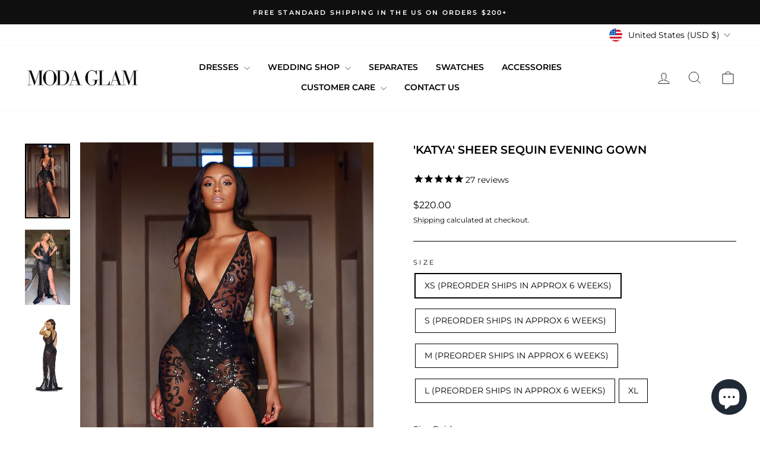

--- FILE ---
content_type: application/javascript; charset=utf-8
request_url: https://searchanise-ef84.kxcdn.com/preload_data.5n3T3a8d9N.js
body_size: 8607
content:
window.Searchanise.preloadedSuggestions=['black dress','white dress','prom dresses','red dress','black dresses','champagne dress','black gown','jersey collection','penelope dress','white dresses','delilah corset gown','red dresses','green dress','emerald green','pink dress','terracotta dresses','emerald green dress','portia and scarlett','sequin dress','gold dress','champagne bridesmaid dress','red gown','blue dress','prom dress','long sleeve dress','mermaid gown','corset dress','pink dresses','white gown','satin dress','terracotta bridesmaid','delilah dress','orange dress','sage dress','sage green dress','purple dresses','gold dresses','sequin gown','champagne long dresses','serena draped neck gown','silver dress','natalia gown','corset gown','formal dresses','blush dress','wedding dresses','off the shoulder','anastasia gown','long dress','penelope high slit corset dress','dita gown','burnt orange','monroe gown','giselle mermaid','long sleeve','black satin dress','giselle mermaid evening gown','portia & scarlett','natalia off-the-shoulder','long dresses','morgan strapless gown','angelina gown','red prom dress','burnt orange dresses','royal blue','brown dress','bow dress','midi dress','short dresses','angelina oversized bow-detail gown','sage green','yellow dress','burgundy dresses','mini dress','high slit','black bridesmaid','white dresses formal','delilah gown','rose gold','black satin','navy dress','deep red','natalia off-the-shoulder gown','adriana mermaid gown','dusty sage','emerald dress','serena gown','satin dresses','bridesmaid dresses','delphine gown','shimmer corset bodice mermaid evening gown gold mist','plus size dress','monroe strapless gown w side sash','maxi dress','green dresses','champagne dresses','wedding guest','anastasia corset gown w sash','olive green dress','strapless dress','powder blue','brown dresses','willow draped back gown','evening gown','wedding dress','midi dresses','blush pink','feather dress','mermaid dress','purple dress','formal dress','square neck','satin gloves','portia & scarlett style ps21208','long sleeve gown','green gown','short dress','lavender dress','black prom dresses','one shoulder','light blue dress','dark mauve','audrey square neck gown','blush bridesmaid','off shoulder','dita strapless sequin embellished velvet gown','rust dresses','silver gown','hot pink','cinderella divine','ivy one-shoulder','morgan gown','velvet gown','amélie off-the-shoulder gown','sparkle dress','royal blue gown','pink gown','of the bride','homecoming dresses','long black dress','cabernet red','yellow dresses','plus size','satin gown','monaco gown','baby blue','silk dress','blue dresses','off the shoulder gown','penelope high corset dress','slit dress','eve mermaid gown','black sequin dress','delphine strapless mermaid gown','emerald green dresses','high slit dress','ivory dress','backless gown','black prom dress','giselle gown','jade mini','trophy wife','olive green','deep red dresses','lilac dress','navy dresses','one shoulder dress','madison strapless corset gown','strapless gown','monroe strapless gown','gold gown','red prom dresses','ivy one-shoulder asymmetric ruched gown','purple gown','lace dresses','angelina oversized bow gown','rose gold dress','low back','blush dresses','wedding gown','sale dresses','jersey square neck gown','shimmer corset bodice mermaid evening gown','portia & scarlett style','black long dress','willow gown','the after party','chocolate brown dresses','royal blue dresses','size chart','audrey gown','black satin gown','steel gray','amelie gown','terra cotta','dusty rose','glam dress','florence gown','wedding guest dresses','penelope high slit','burgundy dress','plus size dresses','jersey emerald','anastasia corset gown','katya gown','jersey corset gown','mini dresses','adriana gown','ziva mini','goddess gown','glitter dress','black sequin','light blue','oversized bow','velvet dresses','long sleeve dresses','delilah corset','madison gown','moda glam','opera gloves','red satin dress','cocktail dresses','black formal dresses','a line','bridesmaid dress','dress with gloves','trophy wife sequin gown','mauve dresses','backless dress','grace gown','long black dresses','bridal dress','bow gown','nude dress','square neck gown','dress size 16','pink prom dress','morgan strapless','grace strapless statement bow gown','zahra gown','style ps21208','tan dress','electric orange','embellished dress','onyx gown','ice dress','orange dresses','white mini dress','sage green dresses','a line gown','adriana mermaid gown with train','long black gown','green prom dress','baby blue dress','fabric swatch','terracotta dress','black and white dress','celine crepe deep v-neck gown','blue gown','serena draped','off shoulder gown','maternity dress','cream dress','ball gown','beige dress','gold prom dress','open back','feather trim','sequin dresses','natalia off the shoulder gown','gianna deep v-neck gown','gianna gown','lilac dresses','petal pink','lana gown','imani mini','lavender dresses','angelina bow','mermaid dresses','red bridesmaid dress','champagne gown','silver sequin','glam prom dresses','shimmer corset','yellow gown','gray dress','corset dresses','special occasion','white sequin','sexy dress','black penelope dress','red formal dress','sheer gown','opera length gloves','angelina oversized gown','lace dress','midnight navy','cobalt blue','sheer dress','emerald gown','coral dress','willow draped','rhinestone dress','hot pink dress','cocktail dress','red sequin dress','portia and scarlet','navy gown','silver dresses','short dresses homecoming','satin black','talia strapless corset gown','draped back','mia halterneck','jersey strapless corset gown','dresses with','sexy gown','dita strapless','red gowns','symphony gown','ivory gown','milan mermaid','jersey blush','birthday dress','emerald green gown','off shoulder dress','red satin','evening dresses','dress with bow','lipstick red','celine gown','rust dress','v neck','katya sheer sequin evening gown','lana deep-v backless mermaid satin evening gown','open back dress','dress with slit','satin opera length gloves','gown with gloves','black evening gown','metallic dress','florence strapless corset gown','burnt orange dress','sage dresses','halter dress','black and white','white bridesmaid dresses','light pink dress','morgan strapless gown w sash','white long dress','black lace','low back gown','long sleeved','monaco sheer sequin','red prom','black silk dress','dress size 0','black strapless','oversized bow gown','penelope high','ziva strapless sequin mini dress w feather trim','dresses 16 size','silk gown','now dress','floral dresses','valentina gown','black sparkle dress','jersey gown','strapless sequin','anastasia corset','new dress','silk dresses','ice blue','delilah corset gown champagne','maxi dresses','draped back gown','black mermaid dress','mesh dress','natalia off the shoulder','florence strapless corset mermaid gown','blush pink dress','dita strapless sequin gown','ps21208 red','color dress','stretch satin','delilah off the shoulder corset gown','olive dress','black gloves','royal blue dress','ruby red','burgundy bridesmaid','espresso dress','deep v','satin black dress','elegant dress','black maxi dress','cowl neck sequin gown champagne','giselle mermaid evening gown terracotta','chocolate dress','rose gown','of dress','powder blue dress','mia halterneck gown','portia and','velvet dress','black bridesmaids dress','of bride','long prom dresses','sheer sequin','jersey champagne','symphony off-the shoulder evening gown','red special occasion dress','brown bridesmaid','color swatch','wedding guest dress','of the bride dresses','tan dresses','rose gold dresses','monroe strapless gown w side sash champagne','white satin dress','high slit dresses','zahra asymmetric ruched gown','deliah dress','wine dress','sage green bridesmaid','angel square neck gown','serena draped neck gown terracotta','champagne satin','pant suit','dress size 18','coral bridesmaid','bridal dresses','talia gown','adriana mermaid','dress white','all dresses','white short dress','long white dress','eve mermaid','ava silk','gown dress','amber slip dress','yellow prom dress','mint green dress','rust orange','green prom dresses','high neck','goddess cutout sheer sequin gown','black and gold','white prom dress','blue prom dress','nude gown','tropical green','short white dresses','red long dresses','sparkle red dresses','luna mini','long sleeves','jersey draped neck gown','ivy gown','off the shoulder dress','red long dress','black mermaid','jersey off the shoulder','dress pink','mermaid prom dress','corset mermaid','red sequin','blush gown','vienna gown','dress with sleeves','serena draped neck','gold mist','sequins dress','black dres','slip dress','black strapless dress','purple prom dress','silver gray steel gown','candy pink','zahra asymmetric','red mermaid','madison strapless','pink bow','green satin','red slit dress','black long dresses','halter neck dress','jersey champagne dress','sequin black gown','red gloves','leather dress','corset mermaid gown','white feather','poly satin','dress red','white wedding dresses','gigi gown','white prom dresses','black corset dress','orange gown','onyx sheer sequin and velvet gown black','split dress','ivy one shoulder','olive green gown','high low dress','red mermaid dress','sage gown','birthday dresses','black dresses with a slit','jersey dress','dana gown','royal blue prom dress','pink bow dress','jersey cross strap gown','party dress','mermaid evening gown','black mini dress','black satin dresses','light pink','beige dresses','black and white gown','dusty pink','evening dress','short prom dresses','light green','green satin dress','cowl neck','hot pink dresses','off white','cream dresses','style ps6321','black tie event','amber satin slip evening gown','white formal dresses','ice color','high neck dress','portia scarlett','milan mermaid satin evening red','ava gown','short white dress','vixen gown','burgundy gown','cinderella divine j810','trophy wife strapless sequin gown','pink prom dresses','light purple','monroe strapless','gold bridesmaid dresses','low back dress','strapless mermaid','penelope high slit dress terracotta','giselle mermaid evening gown terracotta 14','amelie dress','francesca gown','milan mermaid satin evening gown','black velvet dress','draped neck gown','cinderella divine a-line satin gown','satin spandex','nude dresses','dark red','jasmine v-neck satin slip evening gown','deliah gown','white feather dress','black bow','snowfall gown','mauve dress','long red dress','satin champagne','strapless prom dress','draped neck','irina long sleeve sequin gown','party dresses','of the bride dress','sleeve dress','capri gown','grey dress','off-the-shoulder gown','light green dress','beaded gown','prom gown','harlowe strapless sequin gown','orange prom dress','dahlia midi','black bridesmaid dress','strapless corset gown','v neck satin dresses','gold sequin','black long sleeve gown','champagne swatch','baby blue dresses','white sequin dress','bride dresses','steel gray dress','chantal gown','dress with','pink gloves','red dres','formal gown','abyss by abby','deep red gown','amber satin slip','strapless corset','high heels','angelina oversized bow','light blue prom dress','mauve gown','pink sequin','black tie','cut out','prom dres','jersey corset','emeral green','white satin','black bow dress','cut out dress','black evening dresses','body suit','black and','blush pink bridesmaid','black dresses bridesmaid','grace strapless','pink satin dress','it we','black long','dress with train','emerald satin','emerald dresses','white midi dress','shimmer corset bodice','lush gown','champagne prom dress','black formal dress','off the shoulder dresses','wine gown','fabric swatches','brown prom dresses','gown with sash','embellished gown','delilah corset gown sage','allure gown','pink satin','black evening dress','champagne gold','satin champagne dress','audrey square','black feather dress','pre order','celine crepe','black dress with bow','champagne satin dress','white wedding dress','ava feather','mini white dress','black maxi','black long formal dresses','jersey cabernet','fringe dresses','gown black','navy blue dress','angelina dress','gold sequin dress','eve gown','dusty dress','satin a line gown','mermaid gown with train','jersey strapless','holiday dress','delilah corset gown black','open back gown','liquid satin','red bow dress','ruched gown','high split','white mermaid dress','corset prom dress','black dress with slit','black lace dresses','penelope high slit dress','dresses with sleeves','petal pink dresses','steel grey','v neck dress','satin long dress','jersey off-the-shoulder gown','monaco sheer sequin and satin gown with sash','old hollywood','satin prom dress','high low','serena draped neck gown champagne','penelope high slit dress electric orange','tan gown','red maxi dress','white strapless','red bow','vienna statement bow gown','penelope high slit corset','prom dresses sequin','slit dresses','long red formal dress','long gloves','dresses for','green bridesmaid dress','white gloves','audrey square neck gown ice','blush bridesmaid dress','white mini','hot pink gown','tulle dress','red bridesmaid','poly satin champagne','penelope high slit dress sage','sequins dresses','hugo gown','jersey square','black strapless gown','forest green','a line dresses','evening gown-ps23369','portia and scarlet style','dark green','sequin mini dress','chantal strapless velvet gown','portia & scarlett style ps21208 black','mint green','backless dresses','gala dress','baby pink','sage green prom dress','white corset dress','angelina oversized','size 16 deep red','black mermaid gown','glitter dress sequins','wine dresses','charlize gown','white long','gold prom dresses','black velvet','deliah corset','deep cowl dress','black corset','the jersey collection','satin spandex champagne','dahlia feather','estelle satin slip dress','black long sleeve','silver prom dresses','dresse white','bridesmaid lilac','sequin prom dress','gold evening gown','sequin corset dress','dita dress','dress black','sienna burnt orange dress','red heels','black prom','good dress','sale dress','dress-baby blue','strapless sequin gown','body con dress','green prom','corset bodice','black corset gown','emerald green bridesmaid dress','blue satin','mia gown','long sequin dress','see dress','white evening gown','red slit','white mermaid','black satin midi dress','green sequin','delilah corset gown blush','white dres','spaghetti straps','lipstick red dress','strapless black dress','natalia off-the-shoulder gown terracotta','rust gown','red dress long','red strapless','jersey square neck','long formal dresses','portia and scarlett bridesmaid','feathers dress','long sleeve prom dress','cobalt dress','low neckline','white long sleeve dress','red corset dress','pastel dress','blue bridesmaid','homecoming dresses short','high leg slit','satin blush dress','sage satin dress','black slit dresses','one shoulder asymmetric','red satin gown','short white formal dress','gold champagne dress','black lace dress','brown gown','white long dresses','off white dress','white dresse','black wedding dress','satin mermaid','red silk dress','black silk','blush jersey dresses','side sash','sexy black dress','white formal dress','red silk','capri deep v-neck gown','long white dresses','willow draped back','pink bridesmaid dress','jersey one-shoulder bow gown blush','white short','amber satin','chocolate dresses','white sequin dresses','champagne gloves','olive green dresses','icon gown','black sequin dress long','by dress','portia & scarlett style ps21219','strapless mermaid gown','amelie off the shoulder','long satin dress','long gowns','short black dress','cabernet dresses','sweetheart neckline','mermaid prom dresses','irina gown','cobalt blue dress','satin mermaid gown','black formal','coral gown','white strapless dress','bodycon mini dress','ava feather trimmed','diamond prom dresses','amélie off-the-shoulder gown black','satin bridesmaid','how to return an item','slit gown','corset gold','deep res','penelope dress electric orange','v neckline','baby blue prom dresses','mermaid satin','satin opera gloves','all white dresses','satin maxi dress','light dress','anastasia glam','giselle mermaid evening gown olive','square neck dress','red evening gown','silver sequin dress','plum dress','satin white','mandarin feather','emerald long glam dress','short cocktail','black sheer gown','jersey black','snowfall feather trim modal knit gown','gold swatch','champagne dress bridesmaid','jade long sleeved sequin mini','2 piece dress','champagne bridesmaid','pants suit','black long sleeve dress','penelope high slit dres','dress with tulle','jersey corset gown w sash champagne','wine red','cinderella divine dresses','red mini dress','red evening dresses','pink dress bridesmaid','long skirt','bridesmaids dress','floral dress','delilah off shoulder','olive gown','delilah corset gown olive','ivy one shoulder asymmetric','lace up','black lace gown','white bow dress','pearl dresses','diamond dress','serena dress','long sleeve black','day dream','satin royal blue','red bridesmaid dresses','black satin gloves','has a neckline','black dress with feather','long dresses with slit','penelope espresso','good dresses','satin draped','black satin bridesmaid','long formal dresses red','penelope high slit dress lavender','open back satin dress','white prom','gold dres','ps1986 black','candy pink dress','dark dress','emerald bridesmaid','long black satin dress','short white','ava feather trimmed silk gown','bride dress','amelie champagne','mermaid wedding dress','dresses under 100','plus terracotta','off the','floral gown','sexy mini dress','coral dresses','leather gown','champagne gold dress','bridal shower','blue sequin','gown red','light green dresses','strapless white mini dress','silk slit dress','black sparkle','white sequin gown','were he gown','satin opera','penelope high slit dress black','ivy one','pleated dress','silk black dress','emerald gree','corset gowns','icy blue','safe dress','gold formal dresses','green long dress','now gown','satin emerald','one shoulder black formal dress','mia halter','penelope high dress','dusty sage dress','moss green','satin draped midi dress','olive dresses','red formal','of the dress','blush satin','white dress with bow','satin emerald dresses','orange prom dresses','night party','delilah corset gown deep red','white bow','black dress with gloves','formal occasion','whit dress','gown white','gold mermaid dress','long sleeve white dress','beige long dresses','floor length dress','light pink prom dresses','red off the shoulder','mia dress','yellow bridesmaid','blue satin dress','sequin black dress','satin with','all black','monroe champagne','a line dress','green evening dress','black short','lana dress','black with','bubblegum pink','terra cotta dresses','green dres','halter neck','satin rose gold dresses','satin prom dresses','appliqué strapless','bandage dress','dresses with bow','two piece','red glitter','burnt sienna','black bridesmaid dresses','drape dress','delphine strapless','blue prom dresses','pink prom','black dress with','grey gown','dress green','white mermaid gown','burnt orange gown','strapless sequin embellished velvet gown','black short dress','satin white dress','hi low dresses','sitara gown','delilah gown white','adriana mermaid gown with train emerald','guest dress','black slit','blue dres','merlot dresses','gold gow s','special occasion dresses','dresses m','lucia strapless corset gown','sage green satin dress','black and gold prom dress','two tone','ruby dress','dress blue','blood orange','red long formal','pink bridesmaid','off shoulder mermaid','dresses red','florence strapless','square neckline','portia & scarlett style ps6321','penelope sage','black sequins','long red dresses','black and gold dress','metallic gown','anastasia corset gown with sash','powder blue satin','black feather','how dress','deliah corset gown','rose gold prom dress','light blue gown','black dresses long','bow dresses','back less','corset prom dresses','blue dresses formal','black midi dress','silk prom dress','no split','satin green dresses','lana deep v','the penelope dress','buttercream dress','long sleeve black gown','full sleeve dress','blue bridesmaid dresses','serena draped neck gown black','black sequin gown','pink sequin dress','delilah corset gown terracotta','black off the shoulder gown','terracotta gown','jasmine v-neck','mid dresses','size xs','black dress with lace','black dresses black strapless','valentina strapless corset gown','black luxe satin','fits gown','dress on sale','gown ivory','back satin dress','giselle champagne','amélie off-the-shoulder gown champagne','gigi crepe side cutout evening gown-off-white','sage satin','sheer sequin gown','chocolate brown','formal black dress','white and black dress','ice blue dress','orange silk dress','red strapless sequin','butter cream','symphony off-the','hourglass shape','onyx sheer sequin','backless mermaid','with and','black sexy','mermaid prom','long sleeve white gown','emerald green prom dress','angel gown','chart on sizes','serena dresses','penelope high slit corset dresses','nipple cover','black nylon dress','feather dresses','poly satin emerald','scarlett style','all nighter','shimmer corset bodice mermaid','champagne mermaid dress','low back formal dress','monroe strapless gown w side','barbie pink','back less dress','chiffon fabric','white short feather dress','sequin mini','size 18 bridesmaid','long black','siren gown','eve mermaid gown candy pink','bodycon dress','gown-ps23369 black','deep red jersey gown','rose dress','audrey square neck','strap dress','skirt and top','delilah sage','brown satin dress','beaded dresses','ivory gown-off-white','ava silk gown','long sleeve black dress','strapless gown w sash','navy bridesmaid','power blue','natalie gown','sienna special occasion dresses','anastasia gown with corset','dresses pink','black dresse','low back low back','pink corset dress','morgan strapless gown w sash emerald','burnt orange bridesmaid dresses','little white dress','dress bridesmaid','silk red dress','feather mini dress','jersey off shoulder gown','black dress formal dress','flowy dress','mermaid gown with','ivory dresses','white dress bow','red corset gown','black white','one-shoulder asymmetric ruched gown','mandarin mini','jersey draped','emerald swatch','cowl neck sequin gown','anastasia corset gown w sash emerald','francesca backless','charmeuse dress','draped gown','red maid','tan long dresses','penelope dress electric','mini prom dress','fitted dress','burnt orange bridesmaid dress','sequin white','strapless sequin dress','strapless pleated neckline gown','wedding dress guest','long dress with slit','red glitter dress','portia & scarlett style ps21279','satin slit','gala dresses','red wine','gold satin','silk prom dresses','strapless pleated','black jersey','dress if the','brown prom dress','bridesmaid dresses satin dress','black sequins gown','deep red dress','black tie dress','black penelope','black dress slit','silver prom dress','one shoulder champagne','lucia gown','vienna statement bow gown with sash','white midi','satin stretch','long sleev','royal blue prom dresses','homecoming dress','gown with sleeves','scarlett gown','pink dresses prom','off should','rust satin','harlowe strapless','teal dresses','satin sage','white bridesmaid','prom dresses green','serena draped neck gown deep red','glam dresses','pink long dress','red corset dresses','delilah corset gown cobalt','prom dress with bow','delphine dress','long orange dress','bustier dress','corset back','black dress long','sexy prom dress','grey dresses','back out','corset black gown','gown green','white evening dresses','maid dress','back gown','penelope dres','monroe strapless gown w side sash black','pink dres','blue long dress','green silk dress','irina long sleeved sequin gown','pearl dress','corset dres','penelope black','jersey off the shoulder gown w sash','delilah corset gown emerald','strapless black','dresses color','stretch poly champagne','strapless prom','red penelope','goddess cutout','strapless maxi dress','gianna deep v neck gown','little black dress','black sexy gown','white maxi dress','white sparkle dress','portia and scarlett ps2026','adriana mermaid gown champagne','res dress','rust orange dress','mock neck','jersey cross strap','black wedding guest dress','diamond white','rust silk dresses','jadore gown','blue green','black slit dress','red long dresses red','black bow dresses','white bridal dress','strapless dresses','emerald prom dresses','penelope high slit dress champagne','nude heels','black one shoulder','corset slit','siren metallic','white silk','black mini','emerald green dress silk','night gown','glitz and glamour','black gala dresses','formal dresses w','short homecoming dresses','dita strapless sequin','safe dresses','sequin pants','dita sequin','bridal sale','dress sale','monroe dress','green sage','sequin black','penelope high slit dress papaya','angel square','short wedding dress','blush pink dresses','mermaid dress prom','off the s','portia & scarlett dana gown','natalia off-the-shoulder gown black','homecoming dresses long','zahra asymmetric gathered gown','white dress with','white evening dress','champagne bridesmaid dresses','sexy dresses','dresses long','giselle mermaid evening gown dark mauve','lilac bridesmaid','adriana mermaid gown with train champagne','black gown dress','graduation dress','wedding dresses white','with sleeves','wedding bride dresses','long champagne dress','glove dress','cheap prom','natalia off-the-shoulder gown sage','wedding bridesmaid','prom dresses satin','emerald green formal dress','jersey off-the-shoulder gown black','pink mini dress','onyx sheer sequin and velvet gown','penelope blush','ruby red dress','store credit','pink mermaid dress','flowy gown','leg slit','see through','dita glam','lime green','lime green dresses','black special occasion dress','jersey corset gown w','white long sleeve','satin red','delilah champagne','black short dresses','black dre','lace back','no slit','elegant gown','florence strapless corset mermaid gown black','satin black gown','red satin gloves','corset long dresses','isabel sequin','gloves black','lace gown','orange mermaid prom','black tie dresses','penelope red','long white','jersey strapless corset','portia and scarlett style','goddess cut out','satin slit dress','satin long dresses','corset bodice mermaid evening gown','red sequin prom dress','off the shoulder prom dress','gold corset gown','navy blue','onyx sheer','statement bow mini dress','jade long','white cocktail','natalia off-the-shoulder gown deep red','delphine strapless mermaid gown black','ivy one-shoulder asymmetric','purple bridesmaid','red lace dress','deep v neck','capri deep v neck gown','low back satin champagne','black sexy dresses','bridesmaid formal','black and dress','the vixen','portia & scarlett hugo gown','jersey strapless corset gown blush','hold dresses','strapless red','gown in','feather trim dress','satin dress black','satin midi dress','orange long dress','long sleeves dresses','black cocktail dress','dresses with dresses with and slit','monroe strapless gown emerald','white midi dresses','sequin long dress','satin blush','formal in','red corset','fit and','one shoulder gown','mini bow dress','satin wedding','petal pink gloves','satin bridesmaid dress','natalia off shoulder','dark prom','rose gold gown','deep v gown','allure velvet','dark red dresses','red strapless dress','champagne color dresses','ziva strapless','black velvet dresses','giselle mermaid evening','green emerald dress','dusty rose gown','francesca crepe backless cutout evening gown-black','orange satin','formal red dress','delilah corset gown dusty sage','fit and flare','long sleeve black dresses','jersey off the shoulder gown','black dresses prom','of bride dresses','grace strapless statement bow','delphine strapless mermaid','engagement dresses','black sheer','enelope high slit dress','long gown','full sleeve','green bridesmaid','gown with','green formal dress','penelope high slit dress green','silk satin','white cocktail dress','gray dresses','dark plum','drape back','green mermaid gown','ps6321 emerald','red dress with bow','cowl neck sequin','black ruched gown','jersey corset gown w sash','green strapless gown','champagne long dress','purple satin dress','crystal gown','navy satin','beige gown','moda glam boutique strapless gown','one sleeve','high slit corset dress','dresses homecoming','cowl neck dress','black spandex dress','sequin long','satin swatches','crystal dress','sexy long dress','see through dress','orange dres','gown terracotta','plus size prom dresses','corset formal dress','lack dress','bustier gown','monaco sheer sequin and satin gown with sash black','dusty rose dress','size 16 dresses','satin emerald green','gown by','white slit dress','giselle mermaid evening gown blush','jersey one shoulder','dress gloves','bridesmaid dress champagne','sequin gold','portia and scarlett ps6322','talia strapless','black white gown','plus size formal dresses','champagne jersey','the morgan strapless gown','mirage gown','moda glam champagne bridesmaid dress','portia & scarlett ps6339','portia and scarlett emerald','short sleeves','natalia champagne','lavender bridesmaid','green emerald','emerald bridesmaid dress','deep gown','ball dresses','sequin prom dresses','penelope champagne','sequin mermaid','dress prom','green corset dress','after party','satin special','evening ball gown','white satin gown','cheap dresses','gown high slit','floor length','new eve dress','ruched dress','penelope gown red','for wedding','neck dress','gold mermaid','angelina gown petal pink','dress gown','sequin embellished gown','blush jersey','white lace','dark prom dresses','satin corset','ivy dresses','mermaid corset','jersey neck','red strapless gown','birthday wear','satin corset gown','madison strapless corset gown black','angelina oversized bow-detail gown petal pink','jersey one-shoulder','green and gown','red dresses prom','long green dress','satin dress with gloves','natalia off','soirée champagne','white and gold dress','by baby','shiny dress','black gown with slit','moda glam strapless gown','delilah off the shoulder','delilah corset gown white','giselle mermaid evening gown champagne','rhinestone embellishment','soirée off-the-shoulder deep-v satin gown','prom dress for','gown dresses','cream bridesmaid dresses','cinderella divine dress','short black dresses','satin off shoulder','black formal gown','blue sequin dress','navy prom dresses','prom dresses red','gold strapless','dust sage','back dress','dar red','amber satin slip evening gown black','stretch poly satin champagne','iridescent multi','dresses with a slit','satin a-line gown','white are','dresses white','mermaid off','white dress size 16','yellow prom dresses','willow draped back gown champagne','elegant dress gown','special occasion dress red','off the shoulder black','over sized bow','black gown dresses','luxe stretch fabric','red sparkle dress','ps21219 emerald','cutout sheer sequin gown','white silk dress','deep red gowns','dark dresses','satin silk','dresses leg slit','corset champagne','royal blue bridesmaid dress','dress for','penelope slit','baby pink dress','champagne gold dresses','portia scarlet','green velvet','satin opera length','satin glove','bow detail gown','evening dresses long','black long gown','silk gown red','green strapless','open back dresses','black midi','giselle black','off the shoulder gown delilah','sage bridesmaids dresses','long sleeve evening wear','formal dresses with','bridesmaid dresses blush','sexy gow','gold champagne','light pink gown','bow l','natalia off-the-shoulder gown blush','brown long dress','prom dresses with gloves','satin rose gold dress','black satin glove','emerald green mermaid','shape wear','portia sequin','blush color','sitara square','champagne sequin','erena draped neck gown','sexy red dress','scarlett sequin gown','glitter dresses','bow back','navy prom dress','of the shoulder','strapless long dress','period dresses','celine white gown','black bridal','mermaid gown train','on strap he dress','shoulder dress','short red dress','black silk bridesmaid dress','jersey draped champagne','halterneck gown','deep mauve','bridesmaid dresses green','white dress gown','white and gold','crop top black','prom dress with','gianna deep v-neck gown black','dresses black','prom dress emerald','satin terracotta','cinderella divine j810 shimmer corset bodice mermaid evening gown','black dress short','portia and scarlett ps21219 dress','mandarin feathers','dresses with feathers','pink mermaid','long orange dresses','green classy dress','with train','satin formal dress','vegan leather dress','high slit corset','delilah corset emerald','sheer dresses','adriana champagne','madison strapless corset','lace evening dresses','jasmine gown','off white dresses','ostrich feather','micro bikini','pink satin gloves','emerald jersey','brides dresses','tulle overskirt','backless prom dress','bridal shower dress','orange formal dresses','green dre','olive satin dress','natalia off the shoulder gown terracotta','black delilah','strapless wedding','high neck gown','jade long sleeved sequin mini dress w feather trim','angelina oversized bow-detail gown black','guest dresses','ava feather trimmed silk gown black','giselle blush','black white dress','silk purple','portia & scarlett style ps21208 red','portia & scarlett style ps5045','long mermaid dresses','red short dress','florence strapless corset','jasmine v neck satin','neon pink','prom dresses champagne','mint dress','sequin red dress','emerald prom dress','white mini dresses','maid of honor','ps21208 cobalt','dress short','satin off the shoulder','black of the','chiffon dress','anastasia corset gown w sash midnight navy','bow tie','black silk bridesmaid','black mesh','all white','double slit','angelina two-tone oversized bow gown','gown mermaid','penelope in sage','milan mermaid satin evening gown-ruby','gray gown','stretch poly','luxurious gown','red off shoulder dress','blue prom','portia and scarlett dress','satin red dress','goddess cutout sheer sequin gown black','jersey swatch','long sleeve sequin','backless black dress','satin sage green','black velvet gown','red special occasion','emerald green velvet dress','portia & scarlett ps6322','red wedd is ng dress','square neckline dress','strapless long gown','strapless jersey','corset mermaid dress','black sequins dress','plus dress','black high slit','dresses on sale','delilah black','formal does','sequin evening gown','pink dress with bow','willow dress','satin slip','natalia sage','champagne penelope','formal wedding','penelope high split dress','black length','angelina oversized bow gown petal pink','rust bridesmaid','long evening dresses','jersey cross','emerald green mermaid dresses','dusty dresses','trumpet mermaid dress','strapless red dress','mermaid gown square neck','short cocktail dresses','black dress bow','gold corset','red dress bow','gown slit','portia & scarlett style ps2026','anastasia corset gown w sash ruby red','serena drap','and scarlett','gift card','long dress high slit prom','off the shoulder silk','blush pink gloves','jersey off shoulder','lana deep-v backless mermaid satin evening gown-black','tie back','satin pink','ziva strapless sequin mini dress wi feather trim emerald','dress green olive','blush penelope high','the dress','metallic gold','one sleeve dress','sage green satin','red formal dresses','black backless dress','oversized bow-detail','off the shoulder mermaid','black monroe gown','maxi dress with slit','black off shoulder','stretch poly satin','sequins short','harlow plum','harlowe gown','black sati dres','black special occasion dresses','thigh high slit','blue evening gown','stretch champagne','high slit gown','siren metallic cutout','ngelina oversized bow gown','blue formal dresses','terracotta bridesmaids','dress green emerald','olive bridesmaid','olive prom dress','anastasia corset gown w sash diamond','midi white dress','sash gown','champagne color','portia & scarlett style ps212 emerald','long sleeve white','long blue dress','satin opera glove','long sequin gown','by a','red off the shoulder gown','bridesmaid dresses gold','one shoulder satin dress','bronze dress','eve dress','short black','white feathers','asymmetric ruched','formal gowns','formal dress orange','sequin beaded gown','bridesmaid dress with','gowns in','serena terracotta','portia and scarlett style ps6321','satin spandex swatch','wine red dress','angelina oversized bow-detail gown red','bridesmaid for','black gold','mermaid wedding dresses','prom dresses purple','sleeve dresses','green off the shoulder','white sparkle','dresses with slit','mandarin feather trim','jersey one-shoulder bow','emerald sequin','double slits','satin green','feather gown','mermaid gowns','serena champagne','strapless sequin mini dress','dresses with slit and low back','dark red dress','delilah blush','jade gown','tropical dress','nipple covers','champagne silk','gigi crepe side cutout evening','dress sequin','gold and black','gown blush','red dresses with train','dress long','ivy champagne','white corset'];